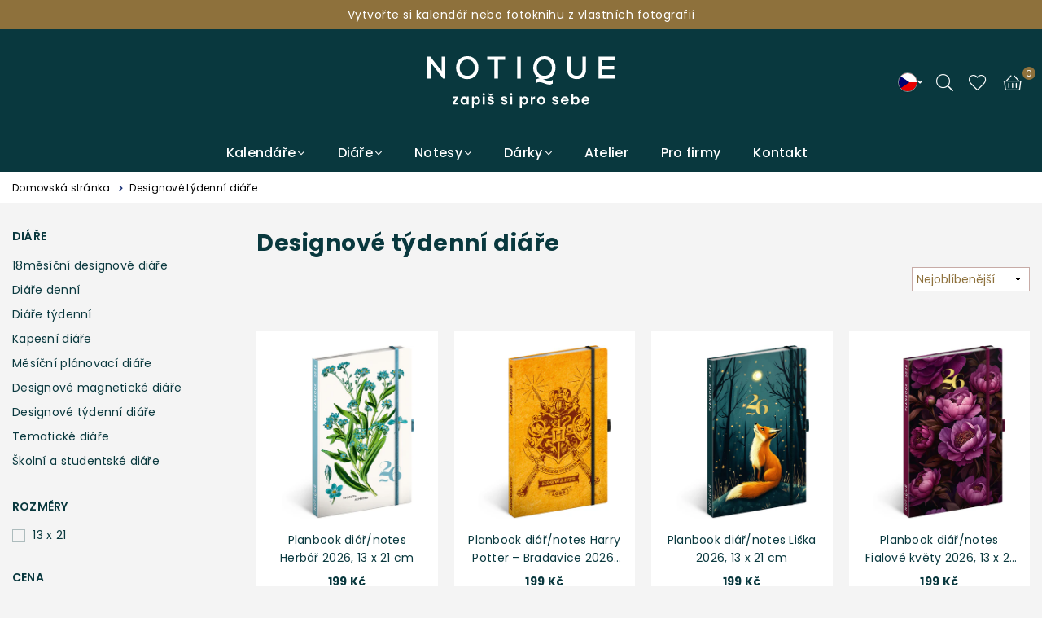

--- FILE ---
content_type: text/css
request_url: https://www.notique.cz/cdn/shop/t/21/assets/custom.css?v=72677822408135680331765289928
body_size: 1496
content:
.store-info.style2 .ad{align-self:center}.collection-pr-short-desc{display:none}.productList .collection-pr-short-desc{display:block!important}.grid-view-item__meta{margin:5px 0}.slider-container .back-bar .pointer{background-color:#f4f4f4!important;border:1px solid#3c353f!important}.slider-container .scale ins{color:#3c353f!important}.main-content.addTop{margin-top:155px}.theme-icon{height:8px}.cbb-frequently-bought-container{background-color:#fff;padding:20px;margin:0 -15px!important}.product-single__price{margin-bottom:0}.omnibus-30day-price{margin-bottom:30px}@media only screen and (max-width: 767px){.slideposun-laskavy{height:170px}.slideshow__text-content{text-align:center!important}.slideshow-wrapper{margin:9px auto -9px!important}}@media only screen and (min-width: 768px){.slideshow-wrapper{margin:18px auto -1px!important}}.main-content.collection .grid-products{display:grid!important;grid-template-columns:repeat(auto-fit,minmax(200px,1fr))}@media (max-width: 767px){.main-content.collection .grid-products{grid-template-columns:repeat(2,1fr)}}@media (min-width: 768px) and (max-width: 1024px){.main-content.collection .grid-products{grid-template-columns:repeat(3,1fr)}}@media (min-width: 1025px){.main-content.collection .grid-products{grid-template-columns:repeat(4,1fr)}}.main-content.collection .grid-products .grid__item{width:auto!important;max-width:none!important;flex:none!important}.promo_banner{margin-bottom:30px}@media only screen and (max-width: 1024px){.promo_banner{margin-bottom:20px}}.promo_banner__link{display:block;width:100%;height:100%;text-decoration:none;transition:transform .3s ease}.promo_banner__link:hover{transform:scale(1.02);text-decoration:none;opacity:1}.promo_banner__image{width:100%;height:100%;display:block;object-fit:cover}.custom-promo-banner{background-color:var(--banner-bg-color);padding:20px;margin:20px 0;position:relative;display:flex;align-items:center;gap:20px;max-width:500px}.custom-promo-banner__content{flex:1;display:flex;flex-direction:column;gap:10px}.custom-promo-banner__text{font-size:16px;font-weight:500;color:var(--banner-text-color);line-height:1.4}.custom-promo-banner__button .btn--link{color:var(--banner-button-text-color);font-weight:700}.custom-promo-banner__button .btn--link:hover{opacity:.9}.custom-promo-banner__image{flex-shrink:0;width:80px;height:80px;overflow:hidden}.custom-promo-banner__image img{width:100%;height:100%;object-fit:cover}.custom-promo-banner__badge{position:absolute;top:-12px;right:-8px}.custom-promo-banner__badge .badge{background-color:var(--banner-badge-bg-color);color:#fff;padding:4px 8px;font-size:12px;font-weight:600;text-transform:uppercase;letter-spacing:.5px}.mini-products-list .custom-promo-banner{margin:15px 0;padding:15px;max-width:none}.mini-products-list .custom-promo-banner__content{gap:6px}.mini-products-list .custom-promo-banner__badge{top:-15px;right:-8px}.mini-products-list .custom-promo-banner__text{font-size:14px}.wrap-fsc__logo{margin-top:25px}.wrap-fsc__logo a:hover{opacity:1}.fsc-certificate-container{display:flex;align-items:center;gap:20px;margin:20px 0;max-width:65%}.fsc-certificate-image{flex-shrink:0;height:90px;display:flex;align-items:center}.fsc-certificate-text{flex:1;padding-right:20px}.fsc-certificate-text p{margin:0;font-size:14px;line-height:1.4}@media only screen and (max-width: 767px){.fsc-certificate-container{flex-direction:row;gap:15px;text-align:left}.fsc-certificate-image{align-self:center;height:70px}.fsc-certificate-image img{width:120px;height:70px}.fsc-certificate-text{padding-right:20px}}@media only screen and (max-width: 1280px){.fsc-certificate-container{max-width:100%}}.country-selector,.country-selector__dropdown{position:relative}.country-selector__current{display:flex;align-items:center;gap:6px;background:none;border:none;color:inherit;cursor:pointer;padding:4px 8px;font-size:12px}.country-selector__current:hover{opacity:.8}.country-selector__current i{font-size:10px;transition:transform .2s ease}.country-selector__current,.country-selector__current .country-selector__label,.country-selector__current i{color:#fff}.country-selector__flag{width:22px;height:22px;border-radius:50%;object-fit:cover;box-shadow:0 0 0 1px #0000000f,0 1px 2px #00000014;display:inline-block}.country-selector__current .country-selector__flag{width:24px;height:24px;border:1px solid #ffffff77}.country-selector__dropdown:hover .country-selector__current i{transform:rotate(180deg)}.country-selector__list{position:absolute;top:100%;right:0;left:auto;background:#fff;border:1px solid #e8e9eb;border-radius:4px;box-shadow:0 2px 8px #0000001a;list-style:none;margin:0;padding:4px 0;opacity:0;visibility:hidden;transform:translateY(-8px);transition:all .2s ease;z-index:1000;min-width:80px}.country-selector__dropdown:hover .country-selector__list{opacity:1;visibility:visible;transform:translateY(0)}.country-selector__item{display:flex;align-items:center;gap:8px;justify-content:flex-start!important;color:inherit;text-decoration:none;padding:8px 12px;font-size:12px;transition:background-color .2s ease;width:100%;line-height:1.4}.country-selector__item:hover{background-color:#f5f5f5}.country-selector__label{font-size:12px}.country-selector__current{text-transform:inherit;font-weight:inherit}.country-selector__list .country-selector__item{padding:10px 16px}.country-selector.is-mobile{display:block}.country-selector.is-mobile .country-selector__label{font-size:inherit;text-transform:inherit}.country-selector.is-mobile .country-selector__flag{margin-right:10px}.country-selector.is-mobile .lvl-2 a.site-nav{justify-content:flex-start!important}.country-selector.is-mobile>a.site-nav.lvl-1{align-items:center!important;justify-content:start!important}.country-selector.is-mobile>a.site-nav.lvl-1 .ad{position:absolute;top:0;left:0;right:0;z-index:1;width:100%!important;height:50px!important;padding:5px 15px;text-align:right!important}@media only screen and (max-width: 1024px){#MobileNav{height:100%!important}}.custom-pod{position:relative;display:block;max-width:40rem}.custom-pod__state{display:none;margin-bottom:20px}.custom-pod__loading{display:block;text-align:center;padding:40px 20px}.custom-pod__spinner{width:40px;height:40px;border:3px solid #f3f3f3;border-top:3px solid #3c353f;border-radius:50%;animation:spin 1s linear infinite;margin:0 auto 15px}@keyframes spin{0%{transform:rotate(0)}to{transform:rotate(360deg)}}.custom-pod__loading p{color:#666;margin:0;font-size:14px}.custom-pod__create{text-align:center;padding:30px 20px;background-color:#f9f9f9;border:2px dashed #ddd}.custom-pod__intro h3{margin:0 0 15px;color:#3c353f;font-size:24px;font-weight:600}.custom-pod__intro p{margin:0 0 25px;color:#666;font-size:16px;line-height:1.5}.custom-pod__create-btn{background-color:#3c353f;color:#fff;border:none;padding:15px 30px;font-size:16px;font-weight:600;cursor:pointer;transition:background-color .3s ease;text-transform:uppercase;letter-spacing:.5px}.custom-pod__create-btn:hover{background-color:#2a252b;color:#fff}.custom-pod__add-to-cart{padding:20px 20px 10px;background-color:#f9f9f9}.custom-pod__design-info{margin-bottom:5px}.custom-pod__design-id{display:flex;align-items:center;justify-content:space-between;gap:15px;flex-wrap:wrap}.custom-pod__design-text{flex:1;min-width:200px}.custom-pod__design-text strong{font-size:14px;color:#3c353f}.custom-pod__design-buttons{display:flex;gap:8px;flex-shrink:0}.custom-pod__edit-btn,.custom-pod__new-btn{background-color:transparent;color:#2a252b;border:1px solid #2a252b;padding:8px 16px;font-size:12px;font-weight:500;cursor:pointer;transition:all .3s ease;text-transform:uppercase;letter-spacing:.3px;text-decoration:none;white-space:nowrap}.custom-pod__edit-btn:hover,.custom-pod__new-btn:hover{background-color:#2a252b;color:#fff;text-decoration:none}@media (max-width: 767px){.custom-pod__design-id{flex-direction:column;align-items:stretch;gap:12px}.custom-pod__design-text{min-width:auto;text-align:left}.custom-pod__design-buttons{justify-content:flex-start;width:100%}.custom-pod__edit-btn,.custom-pod__new-btn{flex:1;text-align:center;min-width:0}.custom-pod__intro h3{font-size:20px}.custom-pod__intro p{font-size:14px}.custom-pod__create-btn{padding:12px 25px;font-size:14px}}.custom-pod__state{transition:opacity .3s ease-in-out}.custom-pod .product-form{margin-top:0}.custom-pod .product-action{margin-top:15px}.custom-pod-product-page .product-single__price{margin-bottom:20px}.custom-pod-product-page .omnibus-30day-price,.custom-pod-product-page .delivery-widget__auto{display:none}custom-announcement-bar.notification-bar__slider,.notification-bar__slider{position:relative;overflow:hidden;min-height:36px;display:block}custom-announcement-bar.notification-bar__slider .notification-bar__item,.notification-bar__slider .notification-bar__item{width:100%;text-align:center;position:relative;z-index:0;display:flex;align-items:center;justify-content:center;min-height:inherit}custom-announcement-bar.notification-bar__slider .notification-bar__message,.notification-bar__slider .notification-bar__message{width:100%;padding:8px 10px;line-height:1.3}custom-announcement-bar.notification-bar__slider .notification-bar-js,.notification-bar__slider .notification-bar-js{position:absolute;width:100%;top:-100%;transition:top .3s ease-in-out;z-index:0;left:0;display:flex;align-items:center;justify-content:center;min-height:100%}custom-announcement-bar.notification-bar__slider .notification-bar-js.active.active-show,.notification-bar__slider .notification-bar-js.active.active-show{top:0;transition:top .3s ease-in-out;z-index:1}custom-announcement-bar.notification-bar__slider .notification-bar-js.active:not(.active-show),.notification-bar__slider .notification-bar-js.active:not(.active-show){top:100%;transition:top 0s;z-index:1}.notification-bar:not(.notification-bar__slider) .notification-bar__item{position:relative;display:flex;align-items:center;justify-content:center}.close-announcement{display:none!important}
/*# sourceMappingURL=/cdn/shop/t/21/assets/custom.css.map?v=72677822408135680331765289928 */


--- FILE ---
content_type: text/javascript
request_url: https://www.notique.cz/cdn/shop/t/21/assets/custom.js?v=98704655432700327071765289928
body_size: -193
content:
if(!customElements.get("custom-announcement-bar")){class CustomAnnouncementBar extends HTMLElement{constructor(){super(),this.delay=5e3,this.items=null,this.currentIndex=0,this.intervalID=null}connectedCallback(){this.delay=Number(this.dataset.delay)*1e3||5e3,this.items=this.querySelectorAll(".notification-bar-js"),this.setContainerHeight(),this.items.length>1&&this.init()}setContainerHeight(){if(this.items.length===0)return;let maxHeight=0;this.items.forEach(item=>{const originalPosition=item.style.position,originalTop=item.style.top,originalVisibility=item.style.visibility,originalZIndex=item.style.zIndex;item.style.position="static",item.style.top="auto",item.style.visibility="visible",item.style.zIndex="auto",item.offsetHeight;const height=item.offsetHeight;height>maxHeight&&(maxHeight=height),item.style.position=originalPosition,item.style.top=originalTop,item.style.visibility=originalVisibility,item.style.zIndex=originalZIndex}),maxHeight>0&&(this.style.height=maxHeight+"px")}init(){this.addEventListener("mouseenter",this.pause.bind(this)),this.addEventListener("mouseleave",this.start.bind(this)),this.start()}start(){this.items.length<=1||(this.stop(),this.intervalID=setInterval(()=>{this.next()},this.delay))}pause(){this.stop()}stop(){this.intervalID&&(clearInterval(this.intervalID),this.intervalID=null)}next(){if(this.items.length<=1)return;const currentItem=this.items[this.currentIndex];currentItem.classList.remove("active"),currentItem.classList.remove("active-show"),this.currentIndex=(this.currentIndex+1)%this.items.length;const nextItem=this.items[this.currentIndex];nextItem.classList.add("active"),setTimeout(()=>{nextItem.classList.add("active-show")},50)}disconnectedCallback(){this.stop()}}customElements.define("custom-announcement-bar",CustomAnnouncementBar)}
//# sourceMappingURL=/cdn/shop/t/21/assets/custom.js.map?v=98704655432700327071765289928
